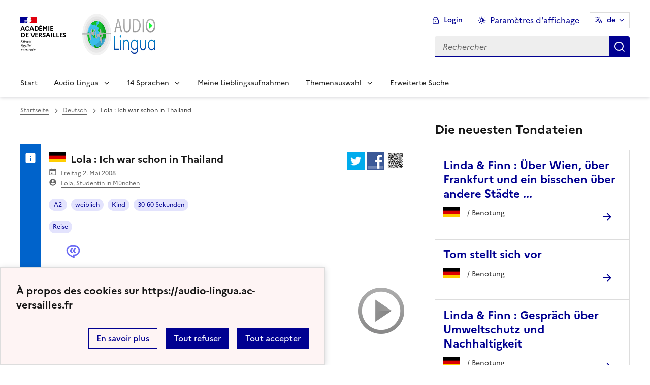

--- FILE ---
content_type: text/html; charset=utf-8
request_url: https://audio-lingua.ac-versailles.fr/spip.php?article137&debut_articles=10&lang=co
body_size: 10661
content:
<!DOCTYPE html>
<html dir="ltr" lang="co" class="ltr co no-js" data-fr-scheme="system">


<head>
	<script type='text/javascript'>/*<![CDATA[*/(function(H){H.className=H.className.replace(/\bno-js\b/,'js')})(document.documentElement);/*]]>*/</script>
	<title>Audio Lingua -  - mp3-Datein in Englisch, Deutsch (DaF), Spanisch, Italienisch, Russisch und Französisch </title>
	<meta name="description" content="Tondateien von Muttersprachlern in 13 Sprachen zur freien Nutzung f&#252;r Schulen oder Privatpersonen. H&#246;rverst&#228;ndnis, Fremdsprachen lernen" />
	<meta http-equiv="Content-Type" content="text/html; charset=utf-8" />
<meta name="viewport" content="width=device-width, initial-scale=1" />


<link rel="alternate" type="application/rss+xml" title="Die ganze Website mit RSS einbinden" href="spip.php?page=backend" />


<link rel="stylesheet" href="squelettes-dist/css/spip.css?1758273707" type="text/css" />
<script>
var mediabox_settings={"auto_detect":true,"ns":"box","tt_img":true,"sel_g":"#documents_portfolio a[type='image\/jpeg'],#documents_portfolio a[type='image\/png'],#documents_portfolio a[type='image\/gif']","sel_c":".mediabox","str_ssStart":"Diaschau","str_ssStop":"Stop","str_cur":"{current}\/{total}","str_prev":"Zur\u00fcck","str_next":"Weiter","str_close":"Schlie\u00dfen","str_loading":"L\u00e4dt\u2026","str_petc":"Zum Schlie\u00dfen \u2019Esc\u2019 dr\u00fccken","str_dialTitDef":"Dialogbox","str_dialTitMed":"Medienanzeige","splash_url":"","lity":{"skin":"_simple-dark","maxWidth":"90%","maxHeight":"90%","minWidth":"400px","minHeight":"","slideshow_speed":"2500","opacite":"0.9","defaultCaptionState":"expanded"}};
</script>
<!-- insert_head_css -->
<link rel="stylesheet" href="plugins-dist/mediabox/lib/lity/lity.css?1758273588" type="text/css" media="all" />
<link rel="stylesheet" href="plugins-dist/mediabox/lity/css/lity.mediabox.css?1758273587" type="text/css" media="all" />
<link rel="stylesheet" href="plugins-dist/mediabox/lity/skins/_simple-dark/lity.css?1758273616" type="text/css" media="all" /><link rel='stylesheet' type='text/css' media='all' href='plugins/auto/mesfavoris/v3.1.0/css/mesfavoris.css?1739370458' />
<link rel="stylesheet" href="plugins/auto/notation/v3.1.0/css/notation.v3.css?1739370457" type="text/css" media="all" />
<link href="plugins/auto/player/v4.1.0/css/player.css?1739370459" rel="stylesheet" />
<link rel='stylesheet' href='plugins/auto/cvtupload/v2.1.7/css/cvtupload.css?1739370466' type='text/css' media='all' />



<link rel="stylesheet" href="plugins/squelette-dsfr/v1.11.2/dsfr/dsfr.min.css?1758273749" type="text/css" />
<link rel="stylesheet" href="plugins/squelette-dsfr/v1.11.2/dsfr/utility/utility.main.css?1758273755" type="text/css" />
<link rel="stylesheet" href="plugins/squelette-dsfr/v1.11.2/dsfr/dsfr.spip.css?1758273749" type="text/css" />
<link rel="stylesheet" href="squelettes/dsfr/perso.css?1718612289" type="text/css" />



<script type='text/javascript' src='local/cache-js/d0db2c1c413ae4839f55b581e43e13fa.js?1758614634'></script>










<!-- insert_head -->










<meta name="generator" content="SPIP 4.4.5" />





<meta name="theme-color" content="#000091"><!-- Défini la couleur de thème du navigateur (Safari/Android) -->
<link rel="apple-touch-icon" href="plugins/squelette-dsfr/v1.11.2/favicon/apple-touch-icon.png"><!-- 180×180 -->
<link rel="icon" href="plugins/squelette-dsfr/v1.11.2/favicon/favicon.svg" type="image/svg+xml">
<link rel="shortcut icon" href="plugins/squelette-dsfr/v1.11.2/favicon/favicon.ico" type="image/x-icon"><!-- 32×32 -->
<link rel="manifest" href="plugins/squelette-dsfr/v1.11.2/favicon/manifest.webmanifest" crossorigin="use-credentials"></head>

<body class="pas_surlignable page_article ">
<header role="banner" class="fr-header">
    <div class="fr-header__body">
        <div class="fr-container">
            <div class="fr-header__body-row">
                <div class="fr-header__brand fr-enlarge-link">
                    <div class="fr-header__brand-top">
                        <div class="fr-header__logo">
                            <p class="fr-logo">
                                Académie<br>de Versailles
								
                            </p>
                        </div>
                      <div class="fr-header__operator">
							<img
	src="IMG/logo/siteon0.png?1687937716" class='fr-responsive-img'
	width="302"
	height="119" alt='Logo de hr'/>
							<!-- L’alternative de l’image (attribut alt) doit impérativement être renseignée et reprendre le texte visible dans l’image -->
						</div>
                        <div class="fr-header__navbar">
                            <button class="fr-btn--search fr-btn" data-fr-opened="false" aria-controls="modal-866" title="Rechercher">
                                Rechercher
                            </button>
                            <button class="fr-btn--menu fr-btn" data-fr-opened="false" aria-controls="modal-855" aria-haspopup="menu" title="Menu" id="fr-btn-menu-mobile-3">
                                Menu
                            </button>
                        </div>
                    </div>
                    <div class="fr-header__service ">
                        <a href="https://audio-lingua.ac-versailles.fr?lang=co" title="Accueil - Audio Lingua"   aria-label="revenir à l'accueil du site">
                            <p class="fr-header__service-title fr-display-none">Audio Lingua</p>
                        </a>
                        <p class="fr-header__service-tagline fr-display-none">  - mp3-Datein in Englisch, Deutsch (DaF), Spanisch, Italienisch, Russisch und Französisch </p>
                    </div>
                </div>
                <div class="fr-header__tools">
                    <div class="fr-header__tools-links">
                        <ul class="fr-btns-group">
                             <li>
                            <a class="fr-btn fr-fi-lock-line" href="spip.php?page=connexion&amp;url=spip.php%3Farticle137%26amp%3Bdebut_articles%3D10%26amp%3Blang%3Dco" aria-label="ouvrir le formulaire de connexion" title="connexion" rel="nofollow">Login</a>
                            </li>
                            
                            
							<li>
								<button class="fr-link fr-fi-theme-fill fr-link--icon-left fr-pt-0" aria-controls="fr-theme-modal" data-fr-opened="false" aria-label="Changer les paramêtres d'affichage" title="Paramètres d'affichage">Paramètres d'affichage</button>
							</li>
							<li>
								



<nav role="navigation" class="fr-translate fr-nav">
	<div class="fr-nav__item">
		<button class="fr-translate__btn fr-btn fr-btn--tertiary" aria-controls="translate-516" aria-expanded="false" title="Sélectionner une langue">
			de<span class="fr-hidden-lg">&nbsp;- Deutsch</span>
		</button>
		<div class="fr-collapse fr-translate__menu fr-menu" id="translate-516">
			<ul class="fr-menu__list">
				
				 
				<li>
					<a class="fr-translate__language fr-nav__link" hreflang="fr" lang="fr" href="https://audio-lingua.ac-versailles.fr/spip.php?action=converser&amp;redirect=spip.php%3Farticle137%26debut_articles%3D10&amp;var_lang=ar" aria-current="true">ar -  &#1593;&#1585;&#1576;&#1610;</a>
				</li>				
				
				 
				<li>
					<a class="fr-translate__language fr-nav__link" hreflang="fr" lang="fr" href="https://audio-lingua.ac-versailles.fr/spip.php?action=converser&amp;redirect=spip.php%3Farticle137%26debut_articles%3D10&amp;var_lang=ca" aria-current="true">ca -  catal&#224;</a>
				</li>				
				
				 
				<li>
					<a class="fr-translate__language fr-nav__link" hreflang="fr" lang="fr" href="https://audio-lingua.ac-versailles.fr/spip.php?action=converser&amp;redirect=spip.php%3Farticle137%26debut_articles%3D10&amp;var_lang=cgf" aria-current="true">cgf -  cgf</a>
				</li>				
				
				 
				<li>
					<a class="fr-translate__language fr-nav__link" hreflang="fr" lang="fr" href="https://audio-lingua.ac-versailles.fr/spip.php?action=converser&amp;redirect=spip.php%3Farticle137%26debut_articles%3D10&amp;var_lang=co" aria-current="true">co -  corsu</a>
				</li>				
				
				 
				<li>
					<a class="fr-translate__language fr-nav__link" hreflang="fr" lang="fr" href="https://audio-lingua.ac-versailles.fr/spip.php?action=converser&amp;redirect=spip.php%3Farticle137%26debut_articles%3D10&amp;var_lang=de" aria-current="true">de -  Deutsch</a>
				</li>				
				
				 
				<li>
					<a class="fr-translate__language fr-nav__link" hreflang="fr" lang="fr" href="https://audio-lingua.ac-versailles.fr/spip.php?action=converser&amp;redirect=spip.php%3Farticle137%26debut_articles%3D10&amp;var_lang=en" aria-current="true">en -  English</a>
				</li>				
				
				 
				<li>
					<a class="fr-translate__language fr-nav__link" hreflang="fr" lang="fr" href="https://audio-lingua.ac-versailles.fr/spip.php?action=converser&amp;redirect=spip.php%3Farticle137%26debut_articles%3D10&amp;var_lang=es" aria-current="true">es -  Espa&#241;ol</a>
				</li>				
				
				 
				<li>
					<a class="fr-translate__language fr-nav__link" hreflang="fr" lang="fr" href="https://audio-lingua.ac-versailles.fr/spip.php?action=converser&amp;redirect=spip.php%3Farticle137%26debut_articles%3D10&amp;var_lang=fr" aria-current="true">fr -  fran&#231;ais</a>
				</li>				
				
				 
				<li>
					<a class="fr-translate__language fr-nav__link" hreflang="fr" lang="fr" href="https://audio-lingua.ac-versailles.fr/spip.php?action=converser&amp;redirect=spip.php%3Farticle137%26debut_articles%3D10&amp;var_lang=he" aria-current="true">he -  &#1506;&#1489;&#1512;&#1497;&#1514;</a>
				</li>				
				
				 
				<li>
					<a class="fr-translate__language fr-nav__link" hreflang="fr" lang="fr" href="https://audio-lingua.ac-versailles.fr/spip.php?action=converser&amp;redirect=spip.php%3Farticle137%26debut_articles%3D10&amp;var_lang=it" aria-current="true">it -  italiano</a>
				</li>				
				
				 
				<li>
					<a class="fr-translate__language fr-nav__link" hreflang="fr" lang="fr" href="https://audio-lingua.ac-versailles.fr/spip.php?action=converser&amp;redirect=spip.php%3Farticle137%26debut_articles%3D10&amp;var_lang=oc" aria-current="true">oc -  &#242;c</a>
				</li>				
				
				 
				<li>
					<a class="fr-translate__language fr-nav__link" hreflang="fr" lang="fr" href="https://audio-lingua.ac-versailles.fr/spip.php?action=converser&amp;redirect=spip.php%3Farticle137%26debut_articles%3D10&amp;var_lang=pt" aria-current="true">pt -  Portugu&#234;s</a>
				</li>				
				
				 
				<li>
					<a class="fr-translate__language fr-nav__link" hreflang="fr" lang="fr" href="https://audio-lingua.ac-versailles.fr/spip.php?action=converser&amp;redirect=spip.php%3Farticle137%26debut_articles%3D10&amp;var_lang=ru" aria-current="true">ru -  &#1088;&#1091;&#1089;&#1089;&#1082;&#1080;&#1081;</a>
				</li>				
				
				 
				<li>
					<a class="fr-translate__language fr-nav__link" hreflang="fr" lang="fr" href="https://audio-lingua.ac-versailles.fr/spip.php?action=converser&amp;redirect=spip.php%3Farticle137%26debut_articles%3D10&amp;var_lang=zh" aria-current="true">zh -  &#20013;&#25991;</a>
				</li>				
				



			</ul>
		</div>
	</div>
</nav>
							</li>
                        </ul>
                    </div>
                    <div class="fr-header__search fr-modal" id="modal-866">
                        <div class="fr-container fr-container-lg--fluid">
                            <button class="fr-btn--close fr-btn" aria-controls="modal-866">Fermer</button>
                                
<form action="spip.php?page=recherche" method="get">
	<div class="fr-search-bar" id="formulaire_recherche" role="search">
		<input name="page" value="recherche" type="hidden"
>

		<input type="hidden" name="lang" value="de" />
		<label for="recherche" class="fr-label">Suchen:</label>
		<input type="search" class="fr-input" size="10" placeholder="Rechercher" name="recherche" id="recherche" accesskey="4" autocapitalize="off" autocorrect="off"
		/><button type="submit" class="fr-btn" value="Rechercher" title="Schnelle Suche" />


</div>
</form>

                        </div>
                    </div>
                </div>
            </div>
        </div>
    </div>
    <div class="fr-header__menu fr-modal" id="modal-855" aria-labelledby="fr-btn-menu-mobile-1">
        <div class="fr-container">
            <button class="fr-btn--close fr-btn" aria-controls="modal-855">Fermer</button>
            <div class="fr-header__menu-links"></div>
			   <nav class="fr-nav" id="header-navigation" role="navigation" aria-label="Menu principal">
    <ul class="fr-nav__list">
        <li class="fr-nav__item active">
            <a class="fr-nav__link active" href="https://audio-lingua.ac-versailles.fr?lang=co" target="_self"    aria-label="Revenir à la page d'accueil" title="Accueil">Start</a>
        </li>
		<li class="fr-nav__item">
			<button class="fr-nav__btn" aria-expanded="false" aria-controls="menu-776" >Audio Lingua</button>
			<div class="fr-collapse fr-menu" id="menu-776">
				<ul class="fr-menu__list">
					
					<li><a class="fr-nav__link" href="spip.php?article44&amp;lang=co" >Was ist Audio-Lingua?</a></li>
					
					<li><a class="fr-nav__link" href="spip.php?article105&amp;lang=co" >Audio-Lingua, wie geht das?</a></li>
					
					<li><a class="fr-nav__link" href="spip.php?article93&amp;lang=co"  title="Formular zum Einsenden der MP3-Dateien">Tondateien vorschlagen</a></li>
					
					<li><a class="fr-nav__link" href="spip.php?article157&amp;lang=co"  title="Hitparade der Tondateien mit den besten Bewertungen">« Top 20 » Hitparade</a></li>
					


				</ul>
			</div>
		</li>
		
		<li class="fr-nav__item ">

				<button class="fr-nav__btn" aria-expanded="false" aria-controls="menu-"   >14  Sprachen</button>
				<div class="fr-collapse fr-menu" id="menu-">
					<ul class="fr-menu__list">
						
						<li>
							<a class="fr-nav__link"  aria-label="Ouvrir la rubrique Französisch" title="Französisch" href="spip.php?rubrique1&amp;lang=co" target="_self" >Französisch</a>
						</li>
						
						<li>
							<a class="fr-nav__link"  aria-label="Ouvrir la rubrique Englisch" title="Englisch" href="spip.php?rubrique2&amp;lang=co" target="_self" >Englisch</a>
						</li>
						
						<li>
							<a class="fr-nav__link"  aria-label="Ouvrir la rubrique Deutsch" title="Deutsch" href="spip.php?rubrique3&amp;lang=co" target="_self" >Deutsch</a>
						</li>
						
						<li>
							<a class="fr-nav__link"  aria-label="Ouvrir la rubrique Spanisch" title="Spanisch" href="spip.php?rubrique4&amp;lang=co" target="_self" >Spanisch</a>
						</li>
						
						<li>
							<a class="fr-nav__link"  aria-label="Ouvrir la rubrique Italienisch" title="Italienisch" href="spip.php?rubrique6&amp;lang=co" target="_self" >Italienisch</a>
						</li>
						
						<li>
							<a class="fr-nav__link"  aria-label="Ouvrir la rubrique Russisch" title="Russisch" href="spip.php?rubrique7&amp;lang=co" target="_self" >Russisch</a>
						</li>
						
						<li>
							<a class="fr-nav__link"  aria-label="Ouvrir la rubrique Portugiesisch" title="Portugiesisch" href="spip.php?rubrique8&amp;lang=co" target="_self" >Portugiesisch</a>
						</li>
						
						<li>
							<a class="fr-nav__link"  aria-label="Ouvrir la rubrique Chinesisch" title="Chinesisch" href="spip.php?rubrique9&amp;lang=co" target="_self" >Chinesisch</a>
						</li>
						
						<li>
							<a class="fr-nav__link"  aria-label="Ouvrir la rubrique Occitanisch" title="Occitanisch" href="spip.php?rubrique10&amp;lang=co" target="_self" >Occitanisch</a>
						</li>
						
						<li>
							<a class="fr-nav__link"  aria-label="Ouvrir la rubrique Arabisch" title="Arabisch" href="spip.php?rubrique11&amp;lang=co" target="_self" >Arabisch</a>
						</li>
						
						<li>
							<a class="fr-nav__link"  aria-label="Ouvrir la rubrique Katalanisch" title="Katalanisch" href="spip.php?rubrique12&amp;lang=co" target="_self" >Katalanisch</a>
						</li>
						
						<li>
							<a class="fr-nav__link"  aria-label="Ouvrir la rubrique Korsisch" title="Korsisch" href="spip.php?rubrique15&amp;lang=co" target="_self" >Korsisch</a>
						</li>
						
						<li>
							<a class="fr-nav__link"  aria-label="Ouvrir la rubrique Kreolisch " title="Kreolisch " href="spip.php?rubrique16&amp;lang=co" target="_self" >Kreolisch </a>
						</li>
						
						<li>
							<a class="fr-nav__link"  aria-label="Ouvrir la rubrique  Hebräisch " title=" Hebräisch " href="spip.php?rubrique22&amp;lang=co" target="_self" > Hebräisch </a>
						</li>
						
					</ul>
				</div>
			
		</li>



		<li class="fr-nav__item">
			<a class="fr-nav__link" href="spip.php?page=favoris&amp;lang=co" target="_self">Meine Lieblingsaufnahmen</a>
		</li>
		<li class="fr-nav__item">
			<button class="fr-nav__btn" aria-expanded="false" aria-controls="menu-777" >Themenauswahl</button>
			<div class="fr-collapse fr-menu" id="menu-777">
				<ul class="fr-menu__list">
					
					<li><a class="fr-nav__link" href="spip.php?mot221&amp;lang=co" style="text-transform:  capitalize;">Reise</a></li>
					
					<li><a class="fr-nav__link" href="spip.php?mot145&amp;lang=co" style="text-transform:  capitalize;">Beruf</a></li>
					
					<li><a class="fr-nav__link" href="spip.php?mot160&amp;lang=co" style="text-transform:  capitalize;">Ernährung</a></li>
					
					<li><a class="fr-nav__link" href="spip.php?page=themes&amp;lang=co" >Alle Themen</a></li>
				</ul>
			</div>
		</li>
		<li class="fr-nav__item active">
			<a class="fr-nav__link active" href="spip.php?page=recherche&amp;lang=co" target="_self"    aria-label="Erweiterte Suche" title="Erweiterte Suche">Erweiterte Suche</a>
		</li>
    </ul>
</nav> 
			
        </div>
    </div>
</header>
<main id="main" role="main" class="fr-pb-6w">
	<div class="fr-container">
	<div class="fr-grid-row fr-grid-row--gutters " >
		<div class="fr-col-12   fr-col-lg-8 ">
			<nav role="navigation" class="fr-breadcrumb fr-mb-6w" aria-label="vous êtes ici :">
				<button class="fr-breadcrumb__button" aria-expanded="false" aria-controls="breadcrumb-1">Voir le fil d’Ariane</button>
				<div class="fr-collapse" id="breadcrumb-1">
					<ol class="fr-breadcrumb__list">
						<li><a class="fr-breadcrumb__link" title="Accueil du site" aria-label="revenir à l'accueil du site"  href="https://audio-lingua.ac-versailles.fr/">Startseite</a></li>
						
						<li><a class="fr-breadcrumb__link" title="Deutsch" href="spip.php?rubrique3&amp;lang=co	" aria-label="ouvrir la rubrique Deutsch" >Deutsch</a>
						</li>
						
						<li><a class="fr-breadcrumb__link" aria-current="page">Lola : Ich war schon in Thailand</a></li>
					</ol>
				</div>
			</nav>

          
                          

			
			
				<div class="fr-alert fr-alert--info mp3">
		<div class="fr-float-end">
          <div class="partage">
				<a href="http://twitter.com/share?text=Lola+%3A+Ich+war+schon+in+Thailand%20-%20Audio-Lingua%20-%20Lolas+Gro%C3%9Fvater+wohnt+in+Thailand.+Sie+erz%C3%A4hlt+von+ihren+Reisen.&amp;url=https%3A%2F%2Faudio-lingua.ac-versailles.fr/spip.php?article137" title="twitter" class="spip_out no-bg"><img src='squelettes/img/twitter.png?1718612288' alt='Twitter' width='35' height='35' class='format_png logo_twitter' /></a>
				<a href="http://www.facebook.com/sharer/sharer.php?u=https%3A%2F%2Faudio-lingua.ac-versailles.fr/spip.php?article137&amp;t=Lola+%3A+Ich+war+schon+in+Thailand%20-%20Audio-Lingua%20-%20Lolas+Gro%C3%9Fvater+wohnt+in+Thailand.+Sie+erz%C3%A4hlt+von+ihren+Reisen." title="facebook" class="spip_out no-bg"><img src='squelettes/img/facebook.png?1718612288' alt='Facebook' width='35' height='35' class='format_png logo_facebook' /></a>
				<a href="" id="lien_qrcode" class=" no-bg mediabox"><img class="qrcode" src="local/cache-qrcode/qrcode-cfec142a4c88a62094be1b1bed6f6a0a.png" width="410" height="410" alt="qrcode:https://audio-lingua.ac-versailles.fr/spip.php?article137" title="Utilisez votre mobile pour scanner ce code barre et y télécharger le document ou le lien"/> </a>
				<script  type="text/javascript">
					var lien = $('.qrcode').attr('src');
					document.getElementById('lien_qrcode').href=lien;
				</script>
			</div>
			<div class="formulaire_favori formulaire-favori-coeur ajax">

</div>
		</div>
		<h3 class="fr-alert__title"><img
	src="local/cache-vignettes/L33xH20/allemand-50bfb.png?1758614537" class='spip_logo' width='33' height='20'
	alt="" /> Lola : Ich war schon in Thailand</h3>
		<p class="fr-text--sm">
			<span class="fr-card__detail fr-icon-calendar-event-fill">  Freitag 2. Mai 2008</span>
			<span class="fr-card__detail fr-icon-account-circle-fill"> <span class="vcard author"><a class="url fn spip_in" href="spip.php?auteur62">Lola, Studentin in München</a></span></span>
		</p>
		<div class="fr-pt-2w">
			<ul class="fr-tags-group">
		
		<li>
			<a href="spip.php?mot11&amp;id_rubrique=3" rel="tag" class="fr-tag fr-tag--sm" ><i class="icon-tag icon-tag2"></i> A2</a>
		</li>
		
		<li>
			<a href="spip.php?mot17&amp;id_rubrique=3" rel="tag" class="fr-tag fr-tag--sm" ><i class="icon-tag icon-tag3"></i> weiblich</a>
		</li>
		
		<li>
			<a href="spip.php?mot18&amp;id_rubrique=3" rel="tag" class="fr-tag fr-tag--sm" ><i class="icon-tag icon-tag4"></i> Kind</a>
		</li>
		
		<li>
			<a href="spip.php?mot23&amp;id_rubrique=3" rel="tag" class="fr-tag fr-tag--sm" ><i class="icon-tag icon-tag5"></i> 30-60 Sekunden</a>
		</li>
		
	</ul><ul class="fr-tags-group">
		
		<li><a href="spip.php?mot221&amp;id_rubrique=3" rel="tag" class="fr-tag fr-tag--sm" ><i class="icon-tag icon-tag6"></i> Reise</a></li>
		
	</ul></div>
		<figure class="fr-quote ">
			<blockquote class="fr-text--sm">
				<p>Lolas Großvater wohnt in Thailand. Sie erzählt von ihren Reisen.</p>
			</blockquote>

		</figure>

		
		<span class='fr-pt-4w' style="clear:both;"><strong>MP3</strong> &ndash; 574.8&#160;kiB</span>
<div class="bouton-player" id="bouton-player-123"><button type="button"></button></div>

<div class='spip_doc_descriptif player pixplayer' style='width:290px;'>
<p class="audioplayer" id="audioplayer_123_123"><span><a href='IMG/mp3/Lola3.mp3' title=''>IMG/mp3/Lola3.mp3</a></span></p>
<audio id="player-123" class="player" preload="none" controls >
	<source src="IMG/mp3/Lola3.mp3" type="audio/mpeg" />
</audio>
<script type="text/javascript">/*<![CDATA[*/
var audioTag = document.createElement('audio');
if (!(!!(audioTag.canPlayType) && ("no" != audioTag.canPlayType("audio/mpeg")) && ("" != audioTag.canPlayType("audio/mpeg")))) {
	if(typeof(AudioPlayer) == "undefined"){AudioPlayer = function(){};
	jQuery.getScript("squelettes/players/pixplayer/audio-player.js",function(){
		AudioPlayer.setup("squelettes/players/pixplayer/player.swf", {width: 290});
		jQuery(function(){jQuery('dd.pixplayer').find('p').each(function(){AudioPlayer.embed($(this).attr('id'), {soundFile: $('a',this).attr('href'),titles: $('a',this).attr('title')});});});
	});}
	jQuery("audio,.bouton-player").css({'display':'none'});
	jQuery(".spip_documents_player dd.player").css({'display':'block'});
}
else {
	jQuery(".audioplayer").css({'display':'none'});
}/*]]>*/</script></div>

		<div class="fr-my-2w"> <!--formulaire_notation-->


<div class="formulaire_notation ajax">
 
	<form action="spip.php?article137&amp;debut_articles=10&amp;lang=co" method="post" id="notation-documents123" style="display:inline; padding:0; spacing:0; border:0">
		<span class="form-hidden"><input name="debut_articles" value="10" type="hidden"
><input name="lang" value="co" type="hidden"
><input name="id_article" value="137" type="hidden"
><input name="page" value="article" type="hidden"
><input name='formulaire_action' type='hidden'
		value='notation'><input name='formulaire_action_args' type='hidden'
		value='zRGA9LkdtQjeE/Q3J58fDd5hxTCSs/wCuZUTkf/FXd7xmPrLW8GBGPDx82BIoBAwTMvJS+yOfVDpPdzN9bVsAp3W+AlojKCCuwdEoV3megTTjqd43IBHC5Ey15hGacna'><input name='formulaire_action_sign' type='hidden'
		value=''><input type='hidden' name='_jeton' value='ebe60a27c195ff0f2e1756515b78714f6539d046645e0bfe6458747279bbbddd' /></span><div class="notation_note_container">
			<div class='notation_note notation_note_on_load' ><input name='notation-documents123' type='radio' class='auto-submit-star rating-cancel' value='-1' />
<input name='notation-documents123' type='radio' class='auto-submit-star' value='1' />
<input name='notation-documents123' type='radio' class='auto-submit-star' value='2' />
<input name='notation-documents123' type='radio' class='auto-submit-star' value='3' />
<input name='notation-documents123' type='radio' class='auto-submit-star' value='4' checked='checked' />
<input name='notation-documents123' type='radio' class='auto-submit-star' value='5' />
</div>
			
			<input type="hidden" name="notation_id_donnees" id="id_donnees-documents123" value="123" />
			<input type="hidden" name="content" id="content-documents123" value="" />
			<input type="submit" class="access" value="Voter"/>
			<span class="notation_valeur">8 Benotungen</span>
		</div>
	<div class="editer saisie_session_email" style="display: none;">
	<label for="give_me_your_email">Bitte lassen Sie dieses Feld leer:</label>
	<input type="text" class="text email" name="email_nobot" id="give_me_your_email" value="" size="10" />
</div></form>




</div>
</div>

		<section class="fr-accordion ">
			<h3 class="fr-accordion__title">
				<button class="fr-accordion__btn" aria-expanded="false" aria-controls="accordion-123">
					<span class="fr-icon-external-link-line" aria-hidden="true"></span>
					Partager, télécharger ou intégrer l'audio
				</button>
			</h3>
			<div class="fr-collapse" id="accordion-123">
				<p class="fr-text--sm"> URL dieser Datei : <a href="spip.php?article137">https://audio-lingua.ac-versailles.fr/spip.php?article137</a></p>
				<p class="fr-text--sm fr-mt-2w"> Downloaden : <a href="IMG/mp3/Lola3.mp3">https://audio-lingua.ac-versailles.fr/IMG/mp3/Lola3.mp3</a></p>
				<div class="fr-input-group fr-mt-2w ">
					<label class="fr-label fr-text--sm" for="textarea123">
						Embed in Website oder Blog
							<span class="fr-hint-text">Diesen Html-Code kopieren und auf Ihre Webseite oder Ihren Blog kopieren.</span>
					</label>
						<label for="couleur137" class="label_palette">Farbe der Links</label>
						<input class="text palette" name="couleur137" id="couleur137" value="#00aaea" onchange="console.log('coucou');" />
            <br>
            <span  class="label_palette">Afficher les liens cliquables</span>
            <input type="radio" id="legendeoui137" name="legende137" value="oui" onchange="legende(137, 'oui')" checked/>
                <label for="legendeoui137">oui</label>
            <input type="radio" id="legendenon137" name="legende137" value="non" onchange="legende(137, 'non')"  />
                <label for="legendenon137">non</label>

					<textarea id="lecteur137" class="lecteur fr-input" rows="3" name="textarea"><iframe style="border:none;height:140px;width:95%;" src="https://audio-lingua.ac-versailles.fr/spip.php?page=mp3&amp;id_article=137&amp;color=00aaea&amp;legende=oui"></iframe></textarea>
				</div>
				<div class="partage">
					<a href="http://twitter.com/share?text=%20-%20Audio-Lingua%20-%20&amp;url=https%3A%2F%2Faudio-lingua.ac-versailles.fr/spip.php?article137" title="twitter" class="spip_out no-bg"><img src='squelettes/img/twitter.png?1718612288' alt='Twitter' width='35' height='35' class='format_png logo_twitter' /></a>
					<a href="http://www.facebook.com/sharer/sharer.php?u=https%3A%2F%2Faudio-lingua.ac-versailles.fr/spip.php?article137&amp;t=%20-%20Audio-Lingua%20-%20" title="facebook" class="spip_out no-bg"><img src='squelettes/img/facebook.png?1718612288' alt='Facebook' width='35' height='35' class='format_png logo_facebook' /></a>
					<a href="" id="lien_qrcode123" class=" no-bg mediabox"><img class="qrcode" src="local/cache-qrcode/qrcode-cfec142a4c88a62094be1b1bed6f6a0a.png" width="410" height="410" alt="qrcode:https://audio-lingua.ac-versailles.fr/spip.php?article137" title="Utilisez votre mobile pour scanner ce code barre et y télécharger le document ou le lien"/> </a>
					<script  type="text/javascript">
						var lien = $('.qrcode').attr('src');
						document.getElementById('lien_qrcode123').href=lien;
					</script>
				</div>
			</div>
		</section>

		

	</div>			
			


		

	</div>
		<div class="fr-col-12   fr-col-lg-4  ">

			<div class="liste articles fr-mt-6w">

				
					
					<h4>Die neuesten Tondateien</h4>
					
					<div>
						<div class="fr-card fr-enlarge-link fr-card--horizontal card-mp3">
							<div class="fr-card__body">
								<div class="fr-card__content">
									<p class="fr-card__title">
										<a aria-describedby="Finn kommt aus Frankfurt und kennt Wien, Lindas Stadt überhaupt nicht. Beide stellen sich Fragen über ihre Städte, in denen sie als Studenten oder junge Erwachsene leben. Ist das Leben dort teuer? Was kostet das Wohnen? Wovon lebt Wien? Was gibt es in Wien? Tourismus ist ein riesen Ding in Wien. 

Und Frankfurt ... hat eine starke Wirtschaft, aber es gibt trotzdem urige Kneipen in Frankfurt." aria-label="Ouvrir l'article Linda &amp; Finn : Über Wien, über Frankfurt und ein bisschen über andere Städte ..." title="Linda &amp; Finn : Über Wien, über Frankfurt und ein bisschen über andere Städte ..." href="spip.php?article9142&amp;lang=co">Linda &amp; Finn : Über Wien, über Frankfurt und ein bisschen über andere Städte ...</a>
									</p>
									<div class="fr-card__desc">
										<img
	src="local/cache-vignettes/L33xH20/allemand-50bfb.png?1758614537" class='spip_logo' width='33' height='20'
	alt="" />
										<div class="notation">
											 /  Benotung
										</div>

									</div>
								</div>

							</div>
						</div>
					</div>
					
					<div>
						<div class="fr-card fr-enlarge-link fr-card--horizontal card-mp3">
							<div class="fr-card__body">
								<div class="fr-card__content">
									<p class="fr-card__title">
										<a aria-describedby="Woher kommt Tom? Wie alt ist er? Wo wohnt er? Was macht er in seiner Freizeit?" aria-label="Ouvrir l'article Tom stellt sich vor" title="Tom stellt sich vor" href="spip.php?article9143&amp;lang=co">Tom stellt sich vor</a>
									</p>
									<div class="fr-card__desc">
										<img
	src="local/cache-vignettes/L33xH20/allemand-50bfb.png?1758614537" class='spip_logo' width='33' height='20'
	alt="" />
										<div class="notation">
											 /  Benotung
										</div>

									</div>
								</div>

							</div>
						</div>
					</div>
					
					<div>
						<div class="fr-card fr-enlarge-link fr-card--horizontal card-mp3">
							<div class="fr-card__body">
								<div class="fr-card__content">
									<p class="fr-card__title">
										<a aria-describedby="Linda und Finn unterhalten sich ganz frei über das Thema Umweltschutz und was sie bereit sind für die Umwelt zu tun. Es ist nicht immer leicht, sich dem Konsumdrang zu entziehen." aria-label="Ouvrir l'article Linda &amp; Finn : Gespräch über Umweltschutz und Nachhaltigkeit" title="Linda &amp; Finn : Gespräch über Umweltschutz und Nachhaltigkeit" href="spip.php?article9141&amp;lang=co">Linda &amp; Finn : Gespräch über Umweltschutz und Nachhaltigkeit</a>
									</p>
									<div class="fr-card__desc">
										<img
	src="local/cache-vignettes/L33xH20/allemand-50bfb.png?1758614537" class='spip_logo' width='33' height='20'
	alt="" />
										<div class="notation">
											 /  Benotung
										</div>

									</div>
								</div>

							</div>
						</div>
					</div>
					
					<div>
						<div class="fr-card fr-enlarge-link fr-card--horizontal card-mp3">
							<div class="fr-card__body">
								<div class="fr-card__content">
									<p class="fr-card__title">
										<a aria-describedby="Einer Freundin wurde das Handy geklaut. Linda und Finn überlegen, was sie machen würden, wenn ihr Handy geklaut würde. Es wäre auf jeden Fall kompliziert und eine totale Katastrophe." aria-label="Ouvrir l'article Linda &amp; Finn : Wenn das Handy weg ist ..." title="Linda &amp; Finn : Wenn das Handy weg ist ..." href="spip.php?article9140&amp;lang=co">Linda &amp; Finn : Wenn das Handy weg ist ...</a>
									</p>
									<div class="fr-card__desc">
										<img
	src="local/cache-vignettes/L33xH20/allemand-50bfb.png?1758614537" class='spip_logo' width='33' height='20'
	alt="" />
										<div class="notation">
											 /  Benotung
										</div>

									</div>
								</div>

							</div>
						</div>
					</div>
					
					<div>
						<div class="fr-card fr-enlarge-link fr-card--horizontal card-mp3">
							<div class="fr-card__body">
								<div class="fr-card__content">
									<p class="fr-card__title">
										<a aria-describedby="Können Linda und Finn ohne Handy leben? Wie oft benutzen Linda und Finn ihr Handy? Schaffen sie es ihre Nutzung einzuschränken? Sie diskutieren über 8 Minuten ganz frei über ihre eigene Nutzung, die Vor- und Nachteile des Handys, aber auch über Medienerziehung." aria-label="Ouvrir l'article Linda &amp; Finn : Über unsere Handynutzung" title="Linda &amp; Finn : Über unsere Handynutzung" href="spip.php?article9139&amp;lang=co">Linda &amp; Finn : Über unsere Handynutzung</a>
									</p>
									<div class="fr-card__desc">
										<img
	src="local/cache-vignettes/L33xH20/allemand-50bfb.png?1758614537" class='spip_logo' width='33' height='20'
	alt="" />
										<div class="notation">
											 /  Benotung
										</div>

									</div>
								</div>

							</div>
						</div>
					</div>
					
					
				



			</div>
		</div>
	</div>
	</div>
</main>


<section class="fr-border-top-blue-france fr-background-alt--blue-france">
	<div class="fr-container">
		<!--
  Copie du 2023-03-16 10:51:27 par Philippe ROCA
  Fichier original plugins/squelette-dsfr/v1.7.2/inclure/social.html
-->
<!-- reseaux sociaux -->
<div class="fr-follow ">
    <div class="fr-container">
        <div class="fr-grid-row">
			<div class="fr-col-12 fr-col-md-8">
				<div class="fr-follow__newsletter">



					<div>
						<p class="fr-h5">Macht mit bei Audio-Lingua und schickt uns eure Aufnahmen&nbsp;!</p>
					</div>
					<div>
						<a href="spip.php?article92" class="fr-btn">Proposer des ressources</a>.

					</div>
				</div>
			</div>
			<div class="fr-col-12 fr-col-md-4">
				<div class="fr-follow__social">
                    <p class="fr-h5">Folgen Sie uns auf
                    </p>
                    <ul class="fr-btns-group fr-btns-group--lg">
						 <li><a class="fr-btn--facebook fr-btn" aria-label="ouvrir la page Facebook" href="http://www.facebook.com/audiolingua" target="_blank" title="Page Facebook">Facebook</a></li>
						 <li><a class="fr-btn--twitter fr-btn" aria-label="ouvrir la page Twitter" href="http://twitter.com/#!/audio_lingua/" target="_blank" title="Page Twitter">Twitter</a></li>
						
						
						
						
                    </ul>
                </div>
            </div>
        </div>
    </div>
</div></div>
</section>


<!-- footer avec partenaires -->
<footer class="fr-footer fr-pb-3w" role="contentinfo" id="footer-1060">
    <div class="fr-container">
        <div class="fr-footer__body">
            <div class="fr-footer__brand fr-enlarge-link">
                <a href="https://audio-lingua.ac-versailles.fr?lang=co" title="Retour à l’accueil"   aria-label="Revenir à l'accueil du site">
                    <p class="fr-logo">
                        Académie<br>de Versailles
                    </p>
                </a>
            </div>
            <div class="fr-footer__content">
                <p class="fr-footer__content-desc"> 2007 - 2025 Audio Lingua</p>
                <ul class="fr-footer__content-list">
                    
                    <li class="fr-footer__content-item">
                        <a class="fr-footer__content-link" target="_blank" href="https://www.ac-versailles.fr/" title="Ouvrir le site Académie de Versailles"   aria-label="ouvrir le site Académie de Versailles">Académie de Versailles</a>
                    </li>
                    
                    <li class="fr-footer__content-item">
                        <a class="fr-footer__content-link" target="_blank" href="https://www.dane.ac-versailles.fr" title="Ouvrir le site Délégation Académique au Numérique Éducatif "   aria-label="ouvrir le site Délégation Académique au Numérique Éducatif ">Délégation Académique au Numérique Éducatif </a>
                    </li>
                    
                </ul>
            </div>
        </div>
        <div class="fr-footer__bottom">
            <ul class="fr-footer__bottom-list">
                <li class="fr-footer__bottom-item">
                    <a class="fr-footer__bottom-link" href="spip.php?page=plan&amp;lang=co"  title="Plan du site" aria-label="ouvrir le plan du site">Plan du site</a>
                </li>
				 
				<li class="fr-footer__bottom-item">
					<a class="fr-footer__bottom-link" href="spip.php?page=contact&amp;lang=co"  title="Contact" aria-label="ouvrir le formulaire de contact">Nous contacter</a>
				</li>
				
                <li class="fr-footer__bottom-item">
                    <a class="fr-footer__bottom-link" href="#">Accessibilité : non conforme</a>
                </li>
                <li class="fr-footer__bottom-item">
                    <a class="fr-footer__bottom-link" href="spip.php?article101&amp;lang=co"  title="Mentions" aria-label="voir les mentions légales">Mentions légales</a>
                </li>
                
                
				<li class="fr-footer__bottom-item">
					<button class="fr-footer__bottom-link fr-fi-theme-fill fr-link--icon-left" aria-controls="fr-theme-modal" data-fr-opened="false">Paramètres d'affichage</button>
				</li>
            </ul>
		
        </div>
    </div>
</footer>



<dialog id="fr-theme-modal" class="fr-modal" role="dialog" aria-labelledby="fr-theme-modal-title">
	<div class="fr-container fr-container--fluid fr-container-md">
		<div class="fr-grid-row fr-grid-row--center">
			<div class="fr-col-12 fr-col-md-8 ">
				<div class="fr-modal__body">
					<div class="fr-modal__header">
						<button class="fr-link--close fr-link" aria-controls="fr-theme-modal">Fermer</button>
					</div>
					<div class="fr-modal__content">
						<h1 id="fr-theme-modal-title" class="fr-modal__title">
							Paramètres d’affichage
						</h1>
						<p>Choisissez un thème pour personnaliser l’apparence du site.</p>
						<div class="fr-grid-row fr-grid-row--gutters">
							<div class="fr-col">
								<div id="fr-display" class="fr-form-group fr-display">
									<div class="fr-form-group">
										<fieldset class="fr-fieldset">
											<div class="fr-fieldset__content">
												<div class="fr-radio-group fr-radio-rich">
													<input value="light" type="radio" id="fr-radios-theme-light" name="fr-radios-theme">
													<label class="fr-label" for="fr-radios-theme-light">Thème clair
													</label>
													<div class="fr-radio-rich__img" data-fr-inject-svg>
														<img src="plugins/squelette-dsfr/v1.11.2/img/light.svg" alt="">
														<!-- L’alternative de l’image (attribut alt) doit rester vide car l’image est illustrative et ne doit pas être restituée aux technologies d’assistance -->
													</div>
												</div>
												<div class="fr-radio-group fr-radio-rich">
													<input value="dark" type="radio" id="fr-radios-theme-dark" name="fr-radios-theme">
													<label class="fr-label" for="fr-radios-theme-dark">Thème sombre
													</label>
													<div class="fr-radio-rich__img" data-fr-inject-svg>
														<img src="plugins/squelette-dsfr/v1.11.2/img/dark.svg" alt="">
														<!-- L’alternative de l’image (attribut alt) doit rester vide car l’image est illustrative et ne doit pas être restituée aux technologies d’assistance -->
													</div>
												</div>
												<div class="fr-radio-group fr-radio-rich">
													<input value="system" type="radio" id="fr-radios-theme-system" name="fr-radios-theme">
													<label class="fr-label" for="fr-radios-theme-system">Système
														<span class="fr-hint-text">Utilise les paramètres système.</span>
													</label>
													<div class="fr-radio-rich__img" data-fr-inject-svg>
														<img src="plugins/squelette-dsfr/v1.11.2/img/system.svg" alt="">
														<!-- L’alternative de l’image (attribut alt) doit rester vide car l’image est illustrative et ne doit pas être restituée aux technologies d’assistance -->
													</div>
												</div>
											</div>
										</fieldset>
									</div>
								</div>

							</div>
							<div class="fr-col">
								<div id="fr-display2" class="fr-form-group fr-display">
									<div class="fr-form-group">
										<fieldset class="fr-fieldset">
											<div class="fr-fieldset__content">
												<div class="fr-radio-group fr-radio-rich">
													<input value="light" type="radio" id="fr-radios-dyslexic-non" name="fr-radios-dyslexic"
																												checked
																											>
													<label class="fr-label marianne" for="fr-radios-dyslexic-non">Police Marianne
													</label>
													<div class="fr-radio-rich__img" data-fr-inject-svg>
														<h1 class="fr-text-center fr-width-100 fr-mt-2w marianne">AB</h1>
														<!-- L’alternative de l’image (attribut alt) doit rester vide car l’image est illustrative et ne doit pas être restituée aux technologies d’assistance -->
													</div>
												</div>
												<div class="fr-radio-group fr-radio-rich">
													<input value="dark" type="radio" id="fr-radios-dyslexic-oui" name="fr-radios-dyslexic"
																										>
													<label class="fr-label dyslexic" for="fr-radios-dyslexic-oui">Police OpenDyslexic
													</label>
													<div class="fr-radio-rich__img" data-fr-inject-svg>
														<h1 class="fr-text-center fr-width-100 fr-mt-2w dyslexic">AB</h1>
														<!-- L’alternative de l’image (attribut alt) doit rester vide car l’image est illustrative et ne doit pas être restituée aux technologies d’assistance -->
													</div>
												</div>

											</div>
										</fieldset>
									</div>
								</div>

							</div>
						</div>
					</div>
				</div>
			</div>
		</div>
	</div>
</dialog>


<script>
	$('table').removeClass('spip');
</script>

<script type='text/javascript' src='local/cache-js/4313a550351d5a156b1b5cb377dd9626.js?1758614630'></script></body>

<!--
  Copie du 2023-03-16 13:42:27 par Philippe ROCA
  Fichier original plugins/squelette-dsfr/v1.7.2/inclure/dsfr-spip-js.html
-->
<script type="module" src="plugins/squelette-dsfr/v1.11.2/dsfr/dsfr.module.min.js"></script>
<script type="text/javascript" nomodule src="plugins/squelette-dsfr/v1.11.2/dsfr/dsfr.nomodule.min.js"></script>

<script>
    document.getElementById('fr-radios-dyslexic-oui').onclick = function(){
        console.log("OpenDislexic");
        document.getElementsByTagName('body')[0].classList.add("dyslexic");
        Cookies.set("daneVersaillesDyslexic",  "oui", { expires: 15 });

    }

    document.getElementById('fr-radios-dyslexic-non').onclick = function(){
        console.log("Marianne");
        document.getElementsByTagName('body')[0].classList.remove('dyslexic');
        Cookies.set("daneVersaillesDyslexic",  "non", { expires: 15 });

    }








	jQuery(document).ready( function () {
		myCallbacks();



		if (typeof onAjaxLoad == 'function') onAjaxLoad(myCallbacks); // callback divers lors de pagination ajax (merci astuces spip)
	});

	function activeBoutonPlayer() {
		// lancer la lecture ou la pause lors du click (mousedown) sur les boutons player
		jQuery('.bouton-player').mousedown(function(){
			var myAudio = jQuery('#player-'+jQuery(this).attr('id').substring(14));
			if (myAudio.get(0).paused) {
				myAudio.trigger('play');
			} else {
				myAudio.trigger('pause');
			}
		});
		// changer le bouton du player quand lecure ou pause . cf. http://www.theparticlelab.com/building-a-custom-html5-audio-player-with-jquery/
		$("audio").bind('play',function() {
			var myBouton = jQuery('#bouton-player-'+jQuery(this).attr('id').substring(7));
			myBouton.addClass('pause');
		}).bind('pause ended', function() {
			var myBouton = jQuery('#bouton-player-'+jQuery(this).attr('id').substring(7));
			myBouton.removeClass('pause');
		});
	}

  function legende(id_article, valeur)
  {
    cible = "#lecteur"  + id_article;
    if (valeur == 'oui')
    {
        jQuery(cible).html(jQuery(cible).html().replace('=non','=oui'))
    }
    if (valeur == 'non')
    {
        jQuery(cible).html(jQuery(cible).html().replace('=oui','=non'))
    }
  }

	function myPalette(){
        var default_color = null;

        if (default_color==null) default_color = '00aaea';
		else {
			jQuery('.palette').val("#"+default_color).css({'background-color':"#"+default_color}); // on met cette couleur sur toutes les palettes
			jQuery('textarea').each(function(){ jQuery(this).html(jQuery(this).html().replace('00aaea',default_color));});
		}
		jQuery('.palette').on("blur",function(){
			var new_color=jQuery(this).val().replace("#","");
			jQuery('.palette').val("#"+new_color).css({'background-color':"#"+new_color}); // on met cette couleur sur toutes les palettes
			jQuery('textarea').each(function(){ jQuery(this).html(jQuery(this).html().replace(default_color,new_color));});
			default_color =new_color;
		});
	}
	function myCallbacks(){
		jQuery('.textarea_lecteur').css('display','none');
		jQuery('.label_lecteur_exportable').off("click");
		jQuery('.label_lecteur_exportable').on("click",function(){jQuery(this).next().toggle();});

		var audioTag = document.createElement('audio');
		if (!(!!(audioTag.canPlayType) && ("no" != audioTag.canPlayType("audio/mpeg")) && ("" != audioTag.canPlayType("audio/mpeg")))) {
			jQuery.getScript("squelettes/players/pixplayer/audio-player.js",function(){
				AudioPlayer.setup("squelettes/players/pixplayer/player.swf", {width: 370,pagebg: "FFFFFF",transparentpagebg:"yes",initialvolume:100});
				jQuery(function(){jQuery('dd.pixplayer').find('p').each(function(){AudioPlayer.embed(jQuery(this).attr('id'), {soundFile: jQuery('a',this).attr('href'),titles: jQuery('a',this).attr('title')});});});
			});
		}
		activeBoutonPlayer();
		myPalette();
	}


</script>


</html>


--- FILE ---
content_type: image/svg+xml
request_url: https://audio-lingua.ac-versailles.fr/plugins/squelette-dsfr/v1.11.2/img/light.svg
body_size: 4674
content:
<svg width="80px" height="80px" viewBox="0 0 80 80" xmlns="http://www.w3.org/2000/svg">
	<path d="M19,70 C19.5514001,70 20,70.4485529 20,71 C20,71.5514001 19.5514001,72 19,72 C18.4485999,72 18,71.5514001 18,71 C18,70.4485529 18.4485999,70 19,70 Z M67,64 C67.5514001,64 68,64.4485529 68,65 C68,65.5514001 67.5514001,66 67,66 C66.4485999,66 66,65.5514001 66,65 C66,64.4485529 66.4485999,64 67,64 Z M9,30 C9.55140011,30 10,30.4485529 10,31 C10,31.5514001 9.55140011,32 9,32 C8.44859989,32 8,31.5514001 8,31 C8,30.4485529 8.44859989,30 9,30 Z M67,14 C67.5514001,14 68,14.4485529 68,15 C68,15.5514001 67.5514001,16 67,16 C66.4485999,16 66,15.5514001 66,15 C66,14.4485529 66.4485999,14 67,14 Z M31,8 C31.5514001,8 32,8.4485529 32,9 C32,9.55140011 31.5514001,10 31,10 C30.4485999,10 30,9.55140011 30,9 C30,8.4485529 30.4485999,8 31,8 Z" class="fr-artwork-decorative--blue-france" fill="#ECECFF"></path>
	<path d="M32.4452998,44.1679497 C32.9048285,43.8615972 33.5256978,43.9857711 33.8320503,44.4452998 C35.3155962,46.6706186 38.5061115,48 41,48 C41.5522847,48 42,48.4477153 42,49 C42,49.5522847 41.5522847,50 41,50 C37.8938885,50 34.0690192,48.4063045 32.1679497,45.5547002 C31.8615972,45.0951715 31.9857711,44.4743022 32.4452998,44.1679497 Z" class="fr-artwork-minor--red-marianne" fill="#E1000F"></path>
	<path d="M40,59.0701754 C40.5128358,59.0701754 40.9355072,59.4562156 40.9932723,59.9535543 L41,60.0701754 L41,65.5438596 C41,66.0961444 40.5522847,66.5438596 40,66.5438596 C39.4871642,66.5438596 39.0644928,66.1578195 39.0067277,65.6604808 L39,65.5438596 L39,60.0701754 C39,59.5178907 39.4477153,59.0701754 40,59.0701754 Z M25.4595522,53.8832627 C25.8231571,54.2405985 25.8558178,54.807567 25.5542156,55.2024956 L25.4718493,55.2974228 L23.6787458,57.1219842 C23.291632,57.5158894 22.658491,57.521395 22.2645857,57.1342812 C21.9009809,56.7769454 21.8683201,56.2099769 22.1699224,55.8150482 L22.2522887,55.7201211 L24.0453921,53.8955597 C24.4325059,53.5016544 25.065647,53.4961489 25.4595522,53.8832627 Z M55.8611275,53.8115551 L55.9546079,53.8955597 L57.7477113,55.7201211 C58.1348251,56.1140264 58.1293195,56.7471674 57.7354143,57.1342812 C57.3718094,57.491617 56.8043587,57.5144132 56.4147346,57.2059888 L56.3212542,57.1219842 L54.5281507,55.2974228 C54.1410369,54.9035175 54.1465425,54.2703764 54.5404478,53.8832627 C54.9040526,53.5259268 55.4715034,53.5031306 55.8611275,53.8115551 Z M40,26 C47.7319865,26 54,32.2680135 54,40 C54,47.7319865 47.7319865,54 40,54 C35.8606631,54 32.0127918,52.1918046 29.3698654,49.1108073 C29.0102809,48.6916207 29.0585978,48.060302 29.4777843,47.7007174 C29.8969709,47.3411328 30.5282896,47.3894497 30.8878742,47.8086363 C33.1547633,50.4512673 36.4504935,52 40,52 C46.627417,52 52,46.627417 52,40 C52,33.372583 46.627417,28 40,28 C33.372583,28 28,33.372583 28,40 C28,41.6435761 28.3300294,43.2391661 28.9619532,44.7161069 C29.1792036,45.2238673 28.9436987,45.8116048 28.4359382,46.0288552 C27.9281777,46.2461056 27.3404402,46.0106006 27.1231899,45.5028401 C26.3853625,43.7783803 26,41.9152719 26,40 C26,32.2680135 32.2680135,26 40,26 Z M19.3793103,39 C19.9315951,39 20.3793103,39.4477153 20.3793103,40 C20.3793103,40.5128358 19.9932702,40.9355072 19.4959315,40.9932723 L19.3793103,41 L14,41 C13.4477153,41 13,40.5522847 13,40 C13,39.4871642 13.3860402,39.0644928 13.8833789,39.0067277 L14,39 L19.3793103,39 Z M66,39 C66.5522847,39 67,39.4477153 67,40 C67,40.5128358 66.6139598,40.9355072 66.1166211,40.9932723 L66,41 L60.6206897,41 C60.0684049,41 59.6206897,40.5522847 59.6206897,40 C59.6206897,39.4871642 60.0067298,39.0644928 60.5040685,39.0067277 L60.6206897,39 L66,39 Z M57.7354143,21.0411574 C58.0990191,21.3984932 58.1316799,21.9654617 57.8300776,22.3603904 L57.7477113,22.4553175 L55.9546079,24.2798789 C55.5674941,24.6737842 54.934353,24.6792897 54.5404478,24.2921759 C54.1768429,23.9348401 54.1441822,23.3678716 54.4457844,22.972943 L54.5281507,22.8780158 L56.3212542,21.0534544 C56.708368,20.6595492 57.341509,20.6540436 57.7354143,21.0411574 Z M23.5852654,20.9694498 L23.6787458,21.0534544 L25.4718493,22.8780158 C25.8589631,23.2719211 25.8534575,23.9050621 25.4595522,24.2921759 C25.0959474,24.6495117 24.5284966,24.672308 24.1388725,24.3638835 L24.0453921,24.2798789 L22.2522887,22.4553175 C21.8651749,22.0614122 21.8706805,21.4282712 22.2645857,21.0411574 C22.6281906,20.6838216 23.1956413,20.6610254 23.5852654,20.9694498 Z M40,13.4561404 C40.5128358,13.4561404 40.9355072,13.8421805 40.9932723,14.3395192 L41,14.4561404 L41,19.9298246 C41,20.4821093 40.5522847,20.9298246 40,20.9298246 C39.4871642,20.9298246 39.0644928,20.5437844 39.0067277,20.0464457 L39,19.9298246 L39,14.4561404 C39,13.9038556 39.4477153,13.4561404 40,13.4561404 Z" class="fr-artwork-major--blue-france" fill="#000091"></path>
</svg>

--- FILE ---
content_type: image/svg+xml
request_url: https://audio-lingua.ac-versailles.fr/plugins/squelette-dsfr/v1.11.2/img/light.svg
body_size: 4674
content:
<svg width="80px" height="80px" viewBox="0 0 80 80" xmlns="http://www.w3.org/2000/svg">
	<path d="M19,70 C19.5514001,70 20,70.4485529 20,71 C20,71.5514001 19.5514001,72 19,72 C18.4485999,72 18,71.5514001 18,71 C18,70.4485529 18.4485999,70 19,70 Z M67,64 C67.5514001,64 68,64.4485529 68,65 C68,65.5514001 67.5514001,66 67,66 C66.4485999,66 66,65.5514001 66,65 C66,64.4485529 66.4485999,64 67,64 Z M9,30 C9.55140011,30 10,30.4485529 10,31 C10,31.5514001 9.55140011,32 9,32 C8.44859989,32 8,31.5514001 8,31 C8,30.4485529 8.44859989,30 9,30 Z M67,14 C67.5514001,14 68,14.4485529 68,15 C68,15.5514001 67.5514001,16 67,16 C66.4485999,16 66,15.5514001 66,15 C66,14.4485529 66.4485999,14 67,14 Z M31,8 C31.5514001,8 32,8.4485529 32,9 C32,9.55140011 31.5514001,10 31,10 C30.4485999,10 30,9.55140011 30,9 C30,8.4485529 30.4485999,8 31,8 Z" class="fr-artwork-decorative--blue-france" fill="#ECECFF"></path>
	<path d="M32.4452998,44.1679497 C32.9048285,43.8615972 33.5256978,43.9857711 33.8320503,44.4452998 C35.3155962,46.6706186 38.5061115,48 41,48 C41.5522847,48 42,48.4477153 42,49 C42,49.5522847 41.5522847,50 41,50 C37.8938885,50 34.0690192,48.4063045 32.1679497,45.5547002 C31.8615972,45.0951715 31.9857711,44.4743022 32.4452998,44.1679497 Z" class="fr-artwork-minor--red-marianne" fill="#E1000F"></path>
	<path d="M40,59.0701754 C40.5128358,59.0701754 40.9355072,59.4562156 40.9932723,59.9535543 L41,60.0701754 L41,65.5438596 C41,66.0961444 40.5522847,66.5438596 40,66.5438596 C39.4871642,66.5438596 39.0644928,66.1578195 39.0067277,65.6604808 L39,65.5438596 L39,60.0701754 C39,59.5178907 39.4477153,59.0701754 40,59.0701754 Z M25.4595522,53.8832627 C25.8231571,54.2405985 25.8558178,54.807567 25.5542156,55.2024956 L25.4718493,55.2974228 L23.6787458,57.1219842 C23.291632,57.5158894 22.658491,57.521395 22.2645857,57.1342812 C21.9009809,56.7769454 21.8683201,56.2099769 22.1699224,55.8150482 L22.2522887,55.7201211 L24.0453921,53.8955597 C24.4325059,53.5016544 25.065647,53.4961489 25.4595522,53.8832627 Z M55.8611275,53.8115551 L55.9546079,53.8955597 L57.7477113,55.7201211 C58.1348251,56.1140264 58.1293195,56.7471674 57.7354143,57.1342812 C57.3718094,57.491617 56.8043587,57.5144132 56.4147346,57.2059888 L56.3212542,57.1219842 L54.5281507,55.2974228 C54.1410369,54.9035175 54.1465425,54.2703764 54.5404478,53.8832627 C54.9040526,53.5259268 55.4715034,53.5031306 55.8611275,53.8115551 Z M40,26 C47.7319865,26 54,32.2680135 54,40 C54,47.7319865 47.7319865,54 40,54 C35.8606631,54 32.0127918,52.1918046 29.3698654,49.1108073 C29.0102809,48.6916207 29.0585978,48.060302 29.4777843,47.7007174 C29.8969709,47.3411328 30.5282896,47.3894497 30.8878742,47.8086363 C33.1547633,50.4512673 36.4504935,52 40,52 C46.627417,52 52,46.627417 52,40 C52,33.372583 46.627417,28 40,28 C33.372583,28 28,33.372583 28,40 C28,41.6435761 28.3300294,43.2391661 28.9619532,44.7161069 C29.1792036,45.2238673 28.9436987,45.8116048 28.4359382,46.0288552 C27.9281777,46.2461056 27.3404402,46.0106006 27.1231899,45.5028401 C26.3853625,43.7783803 26,41.9152719 26,40 C26,32.2680135 32.2680135,26 40,26 Z M19.3793103,39 C19.9315951,39 20.3793103,39.4477153 20.3793103,40 C20.3793103,40.5128358 19.9932702,40.9355072 19.4959315,40.9932723 L19.3793103,41 L14,41 C13.4477153,41 13,40.5522847 13,40 C13,39.4871642 13.3860402,39.0644928 13.8833789,39.0067277 L14,39 L19.3793103,39 Z M66,39 C66.5522847,39 67,39.4477153 67,40 C67,40.5128358 66.6139598,40.9355072 66.1166211,40.9932723 L66,41 L60.6206897,41 C60.0684049,41 59.6206897,40.5522847 59.6206897,40 C59.6206897,39.4871642 60.0067298,39.0644928 60.5040685,39.0067277 L60.6206897,39 L66,39 Z M57.7354143,21.0411574 C58.0990191,21.3984932 58.1316799,21.9654617 57.8300776,22.3603904 L57.7477113,22.4553175 L55.9546079,24.2798789 C55.5674941,24.6737842 54.934353,24.6792897 54.5404478,24.2921759 C54.1768429,23.9348401 54.1441822,23.3678716 54.4457844,22.972943 L54.5281507,22.8780158 L56.3212542,21.0534544 C56.708368,20.6595492 57.341509,20.6540436 57.7354143,21.0411574 Z M23.5852654,20.9694498 L23.6787458,21.0534544 L25.4718493,22.8780158 C25.8589631,23.2719211 25.8534575,23.9050621 25.4595522,24.2921759 C25.0959474,24.6495117 24.5284966,24.672308 24.1388725,24.3638835 L24.0453921,24.2798789 L22.2522887,22.4553175 C21.8651749,22.0614122 21.8706805,21.4282712 22.2645857,21.0411574 C22.6281906,20.6838216 23.1956413,20.6610254 23.5852654,20.9694498 Z M40,13.4561404 C40.5128358,13.4561404 40.9355072,13.8421805 40.9932723,14.3395192 L41,14.4561404 L41,19.9298246 C41,20.4821093 40.5522847,20.9298246 40,20.9298246 C39.4871642,20.9298246 39.0644928,20.5437844 39.0067277,20.0464457 L39,19.9298246 L39,14.4561404 C39,13.9038556 39.4477153,13.4561404 40,13.4561404 Z" class="fr-artwork-major--blue-france" fill="#000091"></path>
</svg>